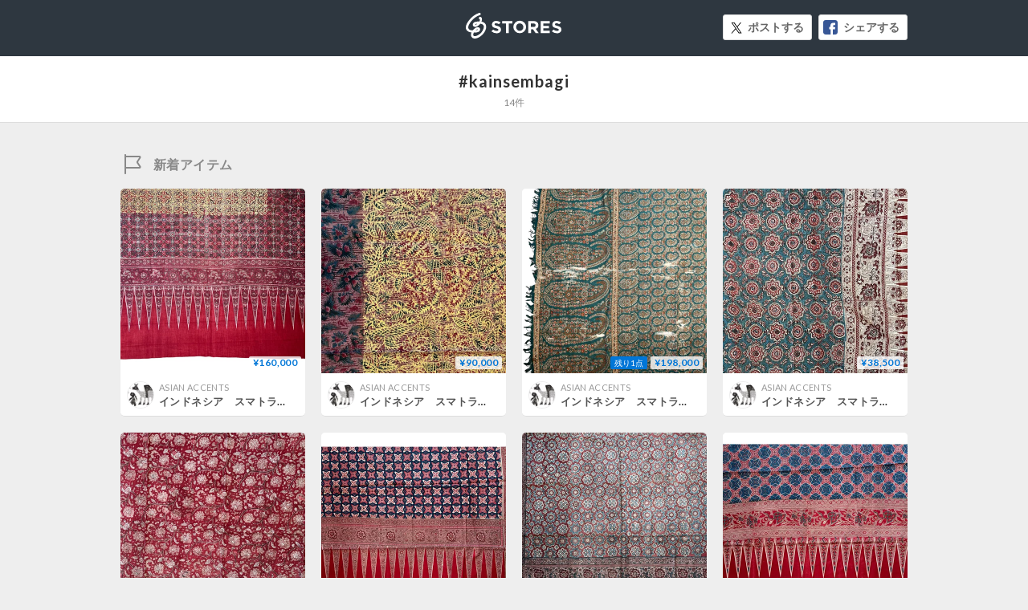

--- FILE ---
content_type: image/svg+xml
request_url: https://st-cdn.net/assets/storesjp/images/stores/module_icon/icon_facebook_small.svg
body_size: 467
content:
��< ? x m l   v e r s i o n = " 1 . 0 "   e n c o d i n g = " u t f - 1 6 " ? >  
 < ! - -   G e n e r a t o r :   A d o b e   I l l u s t r a t o r   1 8 . 1 . 1 ,   S V G   E x p o r t   P l u g - I n   .   S V G   V e r s i o n :   6 . 0 0   B u i l d   0 )     - - >  
 < ! D O C T Y P E   s v g   P U B L I C   " - / / W 3 C / / D T D   S V G   1 . 1 / / E N "   " h t t p : / / w w w . w 3 . o r g / G r a p h i c s / S V G / 1 . 1 / D T D / s v g 1 1 . d t d " >  
 < s v g   v e r s i o n = " 1 . 1 "   i d = " �0�0�0�0_ 1 "   x m l n s = " h t t p : / / w w w . w 3 . o r g / 2 0 0 0 / s v g "   x m l n s : x l i n k = " h t t p : / / w w w . w 3 . o r g / 1 9 9 9 / x l i n k "   x = " 0 p x "  
 	   y = " 0 p x "   v i e w B o x = " 0   0   1 2   1 2 "   e n a b l e - b a c k g r o u n d = " n e w   0   0   1 2   1 2 "   x m l : s p a c e = " p r e s e r v e " >  
 < g >  
 	 < p a t h   f i l l = " # 3 8 5 7 9 6 "   d = " M 1 0 , 1 2 H 2 c - 1 . 1 , 0 - 2 - 0 . 9 - 2 - 2 V 2 c 0 - 1 . 1 , 0 . 9 - 2 , 2 - 2 h 8 c 1 . 1 , 0 , 2 , 0 . 9 , 2 , 2 v 8 C 1 2 , 1 1 . 1 , 1 1 . 1 , 1 2 , 1 0 , 1 2 z " / >  
 	 < p a t h   f i l l = " # F F F F F F "   d = " M 1 0 , 5 . 8 H 8 . 3 V 4 . 6 c 0 - 0 . 4 , 0 . 3 - 0 . 5 , 0 . 5 - 0 . 5 c 0 . 2 , 0 , 1 . 2 , 0 , 1 . 2 , 0 V 2 . 3 l - 1 . 7 , 0 c - 1 . 8 , 0 - 2 . 3 , 1 . 4 - 2 . 3 , 2 . 2 v 1 . 2 H 5 v 1 . 9 h 1 . 1  
 	 	 c 0 , 2 . 4 , 0 , 4 . 4 , 0 , 4 . 4 H 8 c 0 , 0 , 0 - 2 , 0 - 4 . 4 h 1 . 8 L 1 0 , 5 . 8 z " / >  
 < / g >  
 < / s v g >  
 